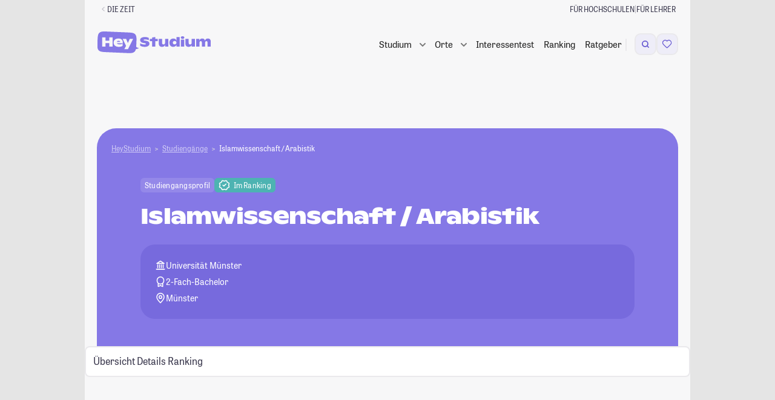

--- FILE ---
content_type: text/css
request_url: https://studiengaenge.zeit.de/styles.css?1769767483
body_size: -340
content:
/*# sourceMappingURL=styles.css.map */


--- FILE ---
content_type: text/javascript
request_url: https://studiengaenge.zeit.de/build/app/pages/profile/cheProfileSelect.js?1769767483
body_size: -92
content:
!function(){"use strict";document.addEventListener("change",(e=>{const t=e.target;var s;t.classList.contains("js-cheProfileSelect")&&(e.preventDefault(),s=parseInt(t.value,10),document.querySelectorAll(".js-cheProfiles").forEach((e=>{const t=e.querySelector(".js-cheProfileSelect");t&&(t.value=s+""),e.querySelectorAll("[data-std-cheProfileId]").forEach((e=>{var t,l;parseInt(null!==(l=null===(t=e.attributes.getNamedItem("data-std-cheProfileId"))||void 0===t?void 0:t.value)&&void 0!==l?l:"-1",10)===s?e.classList.add("is-unhidden"):e.classList.remove("is-unhidden")}))})))}))}();